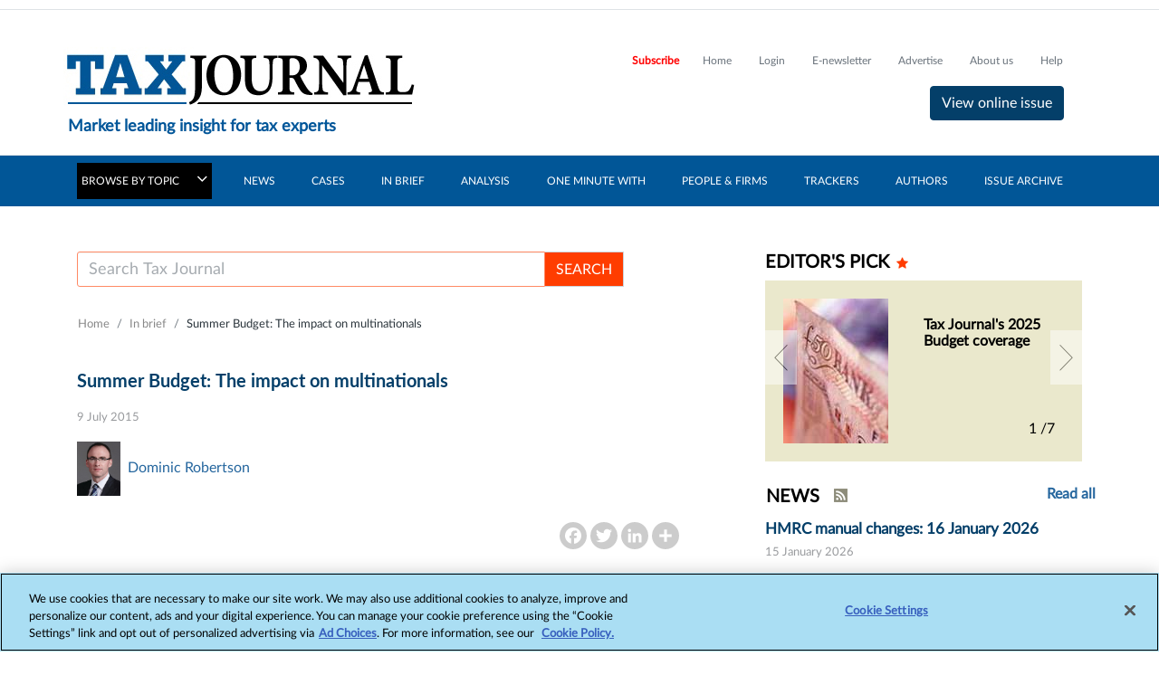

--- FILE ---
content_type: text/html; charset=utf-8
request_url: https://www.google.com/recaptcha/api2/aframe
body_size: 269
content:
<!DOCTYPE HTML><html><head><meta http-equiv="content-type" content="text/html; charset=UTF-8"></head><body><script nonce="rVsAtz1kfRXedyJeXdH8cQ">/** Anti-fraud and anti-abuse applications only. See google.com/recaptcha */ try{var clients={'sodar':'https://pagead2.googlesyndication.com/pagead/sodar?'};window.addEventListener("message",function(a){try{if(a.source===window.parent){var b=JSON.parse(a.data);var c=clients[b['id']];if(c){var d=document.createElement('img');d.src=c+b['params']+'&rc='+(localStorage.getItem("rc::a")?sessionStorage.getItem("rc::b"):"");window.document.body.appendChild(d);sessionStorage.setItem("rc::e",parseInt(sessionStorage.getItem("rc::e")||0)+1);localStorage.setItem("rc::h",'1768722535077');}}}catch(b){}});window.parent.postMessage("_grecaptcha_ready", "*");}catch(b){}</script></body></html>

--- FILE ---
content_type: text/plain
request_url: https://www.google-analytics.com/j/collect?v=1&_v=j102&aip=1&a=322622092&t=pageview&_s=1&dl=https%3A%2F%2Fwww.taxjournal.com%2Farticles%2Fsummer-budget-impact-multinationals-09072015&ul=en-us%40posix&dt=Summer%20Budget%3A%20The%20impact%20on%20multinationals&sr=1280x720&vp=1280x720&_u=YEBAAEABAAAAACAAI~&jid=1577316518&gjid=1450600502&cid=1150203600.1768722534&tid=UA-2545654-47&_gid=307397377.1768722534&_r=1&_slc=1&z=226629167
body_size: -449
content:
2,cG-GKCNDHK3YL